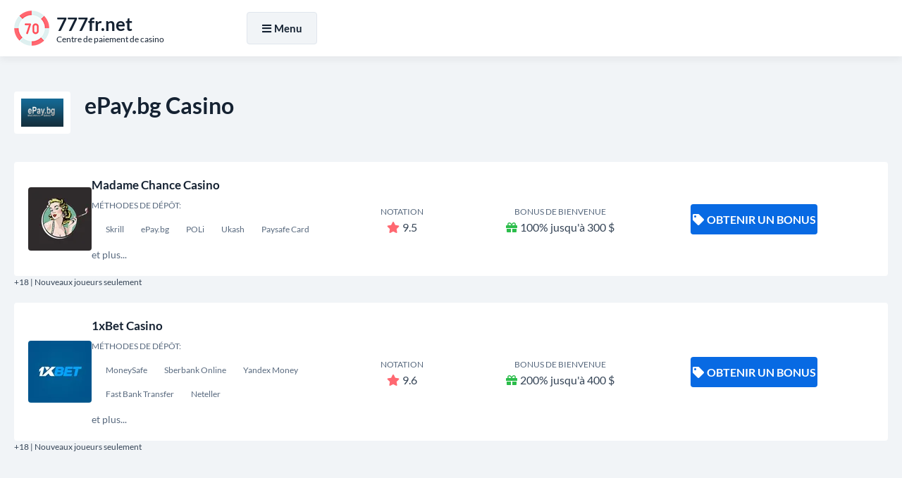

--- FILE ---
content_type: text/html; charset=UTF-8
request_url: https://777fr.net/epay.bg
body_size: 6347
content:
<!DOCTYPE html>
<html lang="en">
<head>
<meta charset="UTF-8">
<title>epay.bg comme un dépôt de casino fiable et une méthode de retrait</title>

<link href="https://777fr.net/style.css?ver=1.0" rel="preload" as="style" onload="this.rel='stylesheet'">
<noscript><link rel="stylesheet" href="https://777fr.net/style.css?ver=1.0"></noscript>

<link rel="stylesheet" href="https://777fr.net/css/all.min.css?ver=5.15.4" media="print" onload="this.media='all'">
<noscript><link rel="stylesheet" href="https://777fr.net/css/all.min.css?ver=5.15.4"></noscript>

<link rel="canonical" href="https://777fr.net/epay.bg">

<link rel="icon" href="https://777fr.net/favicon_32x32.webp" sizes="32x32">
<link rel="icon" href="https://777fr.net/favicon_192x192.webp" sizes="192x192">
<link rel="apple-touch-icon" href="https://777fr.net/favicon_180x180.webp">
<meta name="msapplication-TileImage" content="https://777fr.net/favicon_270x270.webp">

<meta name="viewport" content="width=device-width, initial-scale=1">

<meta name="robots" content="index, follow, max-image-preview:large, max-snippet:-1, max-video-preview:-1">
<meta name="description" content="epay.bg est un portefeuille électronique populaire qui offre aux joueurs de casino en ligne un moyen rapide et sécurisé de déposer et de retirer des fonds. Lisez la suite pour découvrir les avantages et les inconvénients de l'utilisation d'Epay.bg pour les transactions de casino en ligne.">

<meta property="og:site_name" content="777fr.net">
<meta property="og:type" content="website">
<meta property="og:title" content="epay.bg comme un dépôt de casino fiable et une méthode de retrait">
<meta property="og:description" content="epay.bg est un portefeuille électronique populaire qui offre aux joueurs de casino en ligne un moyen rapide et sécurisé de déposer et de retirer des fonds. Lisez la suite pour découvrir les avantages et les inconvénients de l'utilisation d'Epay.bg pour les transactions de casino en ligne.">
<meta property="og:url" content="https://777fr.net/epay.bg">

<meta name="twitter:card" content="summary">
<meta name="twitter:title" content="epay.bg comme un dépôt de casino fiable et une méthode de retrait">
<meta name="twitter:description" content="epay.bg est un portefeuille électronique populaire qui offre aux joueurs de casino en ligne un moyen rapide et sécurisé de déposer et de retirer des fonds. Lisez la suite pour découvrir les avantages et les inconvénients de l'utilisation d'Epay.bg pour les transactions de casino en ligne.">

<script src="https://777fr.net/js/jquery-3.6.4.min.js"></script>
</head>
<body>
  <div class="float gjBJPomHpp_header-part-backdrop"></div>
  <div class="float gjBJPomHpp_header-part">
    <div class="align">
      <div class="gjBJPomHpp_header-wrapper">

        <div class="gjBJPomHpp_header-logo">
          <a href="https://777fr.net">
            <img width="50" height="50" src="https://777fr.net/images/logo.webp" alt="777fr.net" loading="lazy">
            <div class="gjBJPomHpp_logo-meta">
              <div class="gjBJPomHpp_logo-title"><strong>777fr.net</strong></div>
              <div class="gjBJPomHpp_logo-desc">Centre de paiement de casino</div>
            </div>
          </a>
        </div>

        <div class="gjBJPomHpp_header-menu">
          <div class="gjBJPomHpp_header-menu-wrapper">
            <div id="NavigationOverlay" class="gjBJPomHpp_website-overlay"></div>
            <button id="NavigationToggle"><i class="fas fa-bars"></i><i class="fas fa-times"></i>Menu</button>

            <nav id="NavigationContent" class="gjBJPomHpp_main-menu">
              <ul>
                <li><a href="https://777fr.net/">Dépôt de casino</a></li>
                <li><a href="https://777fr.net/casino-withdrawal-method">Retrait du casino</a></li>
                <li><a href="https://777fr.net/best-payout-casino">Meilleur paiement</a></li>
                <li><a href="https://777fr.net/high-roller-bonuses">Bonus à rouleaux élevés</a></li>
                <li><a href="https://777fr.net/real-money-casino">Casino en argent réel</a></li>
              </ul>
            </nav>

<script>
jQuery('#NavigationToggle').on('click', function(){
  jQuery('#NavigationContent, #NavigationOverlay').fadeToggle(300);
  jQuery('#NavigationToggle').toggleClass('active');
});
jQuery('#NavigationOverlay').on('click', function(){
  jQuery('#NavigationContent, #NavigationOverlay').fadeToggle(300);
  jQuery('#NavigationToggle').toggleClass('active');
});
</script>

          </div>
        </div>

      </div>
    </div>
  </div>

<script>
jQuery(function(){
  var $backdrop = jQuery('.gjBJPomHpp_header-part-backdrop');
  var $header   = jQuery('.gjBJPomHpp_header-part');
  $backdrop.height($header.outerHeight());
  jQuery(window).on('scroll', function(){
    if (jQuery(this).scrollTop() > 300){
      $backdrop.add($header).addClass('fixed-enabled');
    } else {
      $backdrop.add($header).removeClass('fixed-enabled');
    }
  });
});
</script>

<main class="float">
		<div id="CasinosList" class="content-zone gjBJPomHpp_casinos-part gjBJPomHpp_deposit-page-part float">
			<div class="align">
				<section>
					<header>
						<img width="80" height="60" src="/images/payment-logo/epay.bg.webp" alt="ePay.bg Casino" loading="lazy">
						<h2>ePay.bg Casino</h2>
					</header>
										<ul class="gjBJPomHpp_casinos-list">
	<li>
	<div class="gjBJPomHpp_casinos-item">
		<div class="gjBJPomHpp_casino-logo"><a href="https://777fr.net/go/?go_to_id=97" title="Madame Chance Casino" rel="nofollow noopener noreferrer" target="_blank"><img width="90" height="90" src="/images/casino-logo/madame-chance-casino-logo1.webp" alt="Madame Chance Casino" loading="lazy"></a></div>
		<div class="gjBJPomHpp_casino-info">
			<a href="https://777fr.net/go/?go_to_id=97" rel="nofollow noopener noreferrer" target="_blank">Madame Chance Casino</a>
			<div class="gjBJPomHpp_casino-deposits">
				<small>Méthodes de dépôt:</small><br>
					<span><span>Skrill</span><span>ePay.bg</span><span>POLi</span><span>Ukash</span><span>Paysafe Card</span></span>
				<br>et plus...
			</div>
		</div>
		<div class="gjBJPomHpp_casino-rating"><small>Notation</small><br><i class="fas fa-star"></i>9.5</div>
		<div class="gjBJPomHpp_casino-bonus"><small>Bonus de bienvenue</small><br><i class="fas fa-gift"></i>100% jusqu'à 300 $</div>
		<div class="gjBJPomHpp_casino-cta">
			<a class="gjBJPomHpp_casino-cta-main-link" href="https://777fr.net/go/?go_to_id=97" rel="nofollow noopener noreferrer" target="_blank"><i class="fas fa-tag"></i>Obtenir un bonus</a>
		</div>
	</div>
	<div class="gjBJPomHpp_casino-item-age">+18 | Nouveaux joueurs seulement</div>
</li><li>
	<div class="gjBJPomHpp_casinos-item">
		<div class="gjBJPomHpp_casino-logo"><a href="https://777fr.net/go/?go_to_id=101" title="1xBet Casino" rel="nofollow noopener noreferrer" target="_blank"><img width="90" height="90" src="/images/casino-logo/1xbet-casino.webp" alt="1xBet Casino" loading="lazy"></a></div>
		<div class="gjBJPomHpp_casino-info">
			<a href="https://777fr.net/go/?go_to_id=101" rel="nofollow noopener noreferrer" target="_blank">1xBet Casino</a>
			<div class="gjBJPomHpp_casino-deposits">
				<small>Méthodes de dépôt:</small><br>
					<span><span>MoneySafe</span><span>Sberbank Online</span><span>Yandex Money</span><span>Fast Bank Transfer</span><span>Neteller</span></span>
				<br>et plus...
			</div>
		</div>
		<div class="gjBJPomHpp_casino-rating"><small>Notation</small><br><i class="fas fa-star"></i>9.6</div>
		<div class="gjBJPomHpp_casino-bonus"><small>Bonus de bienvenue</small><br><i class="fas fa-gift"></i>200% jusqu'à 400 $</div>
		<div class="gjBJPomHpp_casino-cta">
			<a class="gjBJPomHpp_casino-cta-main-link" href="https://777fr.net/go/?go_to_id=101" rel="nofollow noopener noreferrer" target="_blank"><i class="fas fa-tag"></i>Obtenir un bonus</a>
		</div>
	</div>
	<div class="gjBJPomHpp_casino-item-age">+18 | Nouveaux joueurs seulement</div>
</li></ul>
				</section>
			</div>
		</div>
		<div id="DepositsList" class="content-zone gjBJPomHpp_deposits-part gjBJPomHpp_deposits-part-alt-white float">
			<div class="align">
				<section>
					<header>
						<h3>Méthodes de paiement les plus populaires</h3>
					</header>
										<ul class="gjBJPomHpp_deposits-list">
	<li>
	<a href="https://777fr.net/paypal">
		<img width="300" height="200" src="/images/payment-logo/paypal.webp" alt="PayPal" loading="lazy">
		PayPal
	</a>
</li><li>
	<a href="https://777fr.net/western-union">
		<img width="300" height="200" src="/images/payment-logo/western union.webp" alt="Western Union" loading="lazy">
		Western Union
	</a>
</li><li>
	<a href="https://777fr.net/bitcoin-cash">
		<img width="300" height="200" src="/images/payment-logo/bitcoin cash.webp" alt="Bitcoin Cash" loading="lazy">
		Bitcoin Cash
	</a>
</li><li>
	<a href="https://777fr.net/moneygram">
		<img width="300" height="200" src="/images/payment-logo/moneygram.webp" alt="MoneyGram" loading="lazy">
		MoneyGram
	</a>
</li><li>
	<a href="https://777fr.net/hsbc">
		<img width="300" height="200" src="/images/payment-logo/hsbc.webp" alt="HSBC" loading="lazy">
		HSBC
	</a>
</li><li>
	<a href="https://777fr.net/binance">
		<img width="300" height="200" src="/images/payment-logo/binance.webp" alt="Binance" loading="lazy">
		Binance
	</a>
</li><li>
	<a href="https://777fr.net/switch">
		<img width="300" height="200" src="/images/payment-logo/switch.webp" alt="Switch" loading="lazy">
		Switch
	</a>
</li><li>
	<a href="https://777fr.net/aave">
		<img width="300" height="200" src="/images/payment-logo/aave.webp" alt="Aave" loading="lazy">
		Aave
	</a>
</li><li>
	<a href="https://777fr.net/natixis">
		<img width="300" height="200" src="/images/payment-logo/natixis.webp" alt="Natixis" loading="lazy">
		Natixis
	</a>
</li><li>
	<a href="https://777fr.net/rsa">
		<img width="300" height="200" src="/images/payment-logo/rsa.webp" alt="RSA" loading="lazy">
		RSA
	</a>
</li><li>
	<a href="https://777fr.net/shiba-inu">
		<img width="300" height="200" src="/images/payment-logo/shiba inu.webp" alt="Shiba Inu" loading="lazy">
		Shiba Inu
	</a>
</li><li>
	<a href="https://777fr.net/revolut">
		<img width="300" height="200" src="/images/payment-logo/revolut.webp" alt="Revolut" loading="lazy">
		Revolut
	</a>
</li><li>
	<a href="https://777fr.net/paddle">
		<img width="300" height="200" src="/images/payment-logo/paddle.webp" alt="Paddle" loading="lazy">
		Paddle
	</a>
</li><li>
	<a href="https://777fr.net/shazam">
		<img width="300" height="200" src="/images/payment-logo/shazam.webp" alt="Shazam" loading="lazy">
		Shazam
	</a>
</li><li>
	<a href="https://777fr.net/coinbase">
		<img width="300" height="200" src="/images/payment-logo/coinbase.webp" alt="Coinbase" loading="lazy">
		Coinbase
	</a>
</li><li>
	<a href="https://777fr.net/american-express">
		<img width="300" height="200" src="/images/payment-logo/american express.webp" alt="American Express" loading="lazy">
		American Express
	</a>
</li><li>
	<a href="https://777fr.net/paysafecard">
		<img width="300" height="200" src="/images/payment-logo/paysafecard.webp" alt="Paysafecard" loading="lazy">
		Paysafecard
	</a>
</li><li>
	<a href="https://777fr.net/n26">
		<img width="300" height="200" src="/images/payment-logo/n26.webp" alt="N26" loading="lazy">
		N26
	</a>
</li><li>
	<a href="https://777fr.net/momo">
		<img width="300" height="200" src="/images/payment-logo/momo.webp" alt="MoMo" loading="lazy">
		MoMo
	</a>
</li></ul>
				</section>
			</div>
		</div>
		<div id="DepositsList" class="content-zone gjBJPomHpp_deposits-part gjBJPomHpp_deposits-part-alt float">
			<div class="align">
				<section>
					<header>
						<h3>Autres modes de paiement</h3>
					</header>
										<ul class="gjBJPomHpp_deposits-list">
	<li>
	<a href="https://777fr.net/purplepay">
		<img width="300" height="200" src="/images/payment-logo/purplepay.webp" alt="PurplePay" loading="lazy">
		PurplePay
	</a>
</li><li>
	<a href="https://777fr.net/pagoefectivo">
		<img width="300" height="200" src="/images/payment-logo/pagoefectivo.webp" alt="PagoEfectivo" loading="lazy">
		PagoEfectivo
	</a>
</li><li>
	<a href="https://777fr.net/ezipay">
		<img width="300" height="200" src="/images/payment-logo/ezipay.webp" alt="Ezipay" loading="lazy">
		Ezipay
	</a>
</li><li>
	<a href="https://777fr.net/tele2">
		<img width="300" height="200" src="/images/payment-logo/tele2.webp" alt="Tele2" loading="lazy">
		Tele2
	</a>
</li><li>
	<a href="https://777fr.net/sam's-club">
		<img width="300" height="200" src="/images/payment-logo/sams club.webp" alt="Sam's club" loading="lazy">
		Sam's club
	</a>
</li><li>
	<a href="https://777fr.net/paylevo">
		<img width="300" height="200" src="/images/payment-logo/paylevo.webp" alt="PayLevo" loading="lazy">
		PayLevo
	</a>
</li><li>
	<a href="https://777fr.net/okb">
		<img width="300" height="200" src="/images/payment-logo/okb.webp" alt="OKB" loading="lazy">
		OKB
	</a>
</li><li>
	<a href="https://777fr.net/hipay">
		<img width="300" height="200" src="/images/payment-logo/hipay.webp" alt="HiPay" loading="lazy">
		HiPay
	</a>
</li></ul>
				</section>
			</div>
		</div>

		<div class="content-zone basic-content float">
			<div class="align">
				<section>
<header>
						<h1>epay.bg comme un dépôt de casino fiable et une méthode de retrait</h1>
					</header>
<!--TABLE OF CONTENTS INCLUDE ONCE BEFORE USE-->
<script src="https://777fr.net/js/jquery-stickyNavigator.js"></script>
<!--TABLE OF CONTENTS INCLUDE ONCE BEFORE USE-->
					<div class="gjBJPomHpp_table-of-content">
						<div class="gjBJPomHpp_table-of-content-nav">
							<p><strong>Table des matières</strong></p>
							<nav id="TOC-Nav"></nav>
						</div>
						<div class="gjBJPomHpp_table-of-content-output">
							<div id="TOC-Container">
								<p>Les portefeuilles électroniques, ou portefeuille électronique, sont devenus une méthode populaire pour les joueurs de casino en ligne pour déposer et retirer des fonds. Parmi les nombreuses options disponibles, epay.bg se distingue comme un choix fiable et sécurisé pour les joueurs dans de nombreux pays.</p><h2>Les avantages de l'utilisation d'Epay.bg pour les transactions de casino en ligne</h2><p>L'un des principaux avantages de l'utilisation d'Epay.bg est qu'il offre des paiements rapides et pratiques. Les dépôts sont généralement traités presque instantanément, ce qui signifie que les joueurs peuvent commencer à jouer à leurs jeux de casino préférés tout de suite. Le service est également disponible 24/7, afin que les utilisateurs puissent effectuer des transactions à tout moment du jour ou de la nuit.</p><p>epay.bg offre également un niveau élevé de sécurité, avec plusieurs couches de protection en place. Par exemple, toutes les transactions sont chiffrées à l'aide de la technologie SSL, qui garantit que les données personnelles et financières sont maintenues en sécurité. De plus, epay.bg a mis en place des processus de vérification stricts, de sorte que les utilisateurs sont tenus de fournir une preuve d'identité et d'adresse avant de pouvoir commencer les transactions.</p><p>Un autre avantage de l'utilisation d'Epay.bg pour les transactions de casino en ligne est qu'elle est largement acceptée, à la fois par les casinos en ligne et par les marchands d'autres industries. Cela signifie que les utilisateurs peuvent utiliser le même portefeuille électronique pour une gamme de transactions et d'achats différentes, ce qui en fait un choix polyvalent et pratique pour ceux qui l'utilisent régulièrement.</p><ul>    <li>Paiements rapides et pratiques</li>    <li>Haut niveau de sécurité</li>    <li>Largement accepté par les casinos et marchands en ligne</li></ul><h2>Les inconvénients de l'utilisation d'Epay.bg pour les transactions de casino en ligne</h2><p>Bien qu'Epay.bg présente de nombreux avantages, il existe également des inconvénients potentiels que les joueurs devraient être conscients. L'un des principaux problèmes est que tous les casinos en ligne n'acceptent pas epay.bg comme méthode de dépôt ou de retrait. Les joueurs qui souhaitent utiliser ce service devront trouver un casino qui l'offre spécifiquement en option.</p><p>Un autre inconvénient potentiel de l'utilisation d'Epay.bg est qu'il peut y avoir des frais impliqués. Bien que le service lui-même soit gratuit, il peut y avoir des frais pour certains types de transactions ou pour les conversions de devises. Les joueurs doivent lire attentivement les termes et conditions d'Epay.bg et de tout casino en ligne avec lequel ils souhaitent l'utiliser, afin de comprendre tout frais potentiel.</p><p>Enfin, epay.bg peut ne pas être disponible dans tous les pays. Les résidents de certains pays peuvent ne pas être en mesure d'utiliser le service ou peuvent avoir des restrictions sur leurs comptes. Les joueurs doivent vérifier si epay.bg est disponible dans leur pays et s'il existe des limitations spécifiques qui peuvent affecter leur capacité à l'utiliser pour les transactions de casino en ligne.</p><ul>    <li>Tous les casinos en ligne n'acceptent pas epay.bg</li>    <li>Frais potentiels pour certaines transactions ou conversions de devises</li>    <li>Peut ne pas être disponible dans tous les pays</li></ul><h2>Comment utiliser epay.bg pour les transactions de casino en ligne</h2><p>Si vous souhaitez utiliser epay.bg pour déposer ou retirer des fonds dans un casino en ligne, le processus est simple.</p><p>Tout d'abord, vous devrez créer un compte avec epay.bg. Cela peut être fait facilement en ligne, en remplissant un formulaire d'inscription et en fournissant les documents d'identification requis. Une fois votre compte approuvé, vous pouvez ajouter des fonds à votre portefeuille électronique à l'aide d'une gamme de méthodes de paiement différentes.</p><p>Ensuite, vous pouvez visiter la page de caissier de votre casino en ligne. Recherchez l'option epay.bg et sélectionnez-la comme méthode de dépôt ou de retrait. Vous serez redirigé vers le site d'Epay.bg, où vous pouvez vous connecter à votre compte et confirmer le paiement. Vos fonds doivent être disponibles sur votre compte de casino presque immédiatement.</p><h2>Conclusion</h2><p>Dans l'ensemble, epay.bg est une option de portefeuille électronique fiable et sécurisée pour les joueurs de casino en ligne dans de nombreux pays. Bien qu'il existe des inconvénients potentiels, tels que les frais et la disponibilité limitée, ceux-ci sont compensés par la vitesse, la commodité et la sécurité du service. Si vous recherchez un moyen simple et polyvalent de déposer et de retirer des fonds dans les casinos en ligne, epay.bg mérite certainement d'être considéré.</p>
							</div>
						</div>
					</div>
<!--TABLE OF CONTENTS SETTINGS-->
<script>jQuery('#TOC-Nav').stickyNavigator({wrapselector:'#TOC-Container', targetselector:'h1,h3,h2,h4'});</script>
<!--TABLE OF CONTENTS SETTINGS-->
				</section>
			</div>
		</div>
		<div class="content-zone gjBJPomHpp_faq-part float">
			<div class="align">
				<section>
					<header>
						<h3>ePay.bg Casinos: Questions fréquemment posées </h3>
					</header>
					<div class="gjBJPomHpp_faq-wrapper">
<div itemscope="" itemprop="mainEntity" itemtype="https://schema.org/Question"><h4 class="accordion"><i class="fas fa-angle-down"></i><span itemprop="name">Qu'est-ce que epay.bg?</span></h4><div class="panel" itemscope="" itemprop="acceptedAnswer" itemtype="https://schema.org/Answer"><div itemprop="text"><p>epay.bg est un système de paiement électronique, qui permet aux utilisateurs de effectuer des transactions et des paiements en ligne.</p></div></div></div>
<div itemscope="" itemprop="mainEntity" itemtype="https://schema.org/Question"><h4 class="accordion"><i class="fas fa-angle-down"></i><span itemprop="name">Puis-je utiliser epay.bg comme méthode de dépôt dans les casinos en ligne?</span></h4><div class="panel" itemscope="" itemprop="acceptedAnswer" itemtype="https://schema.org/Answer"><div itemprop="text"><p>Oui, epay.bg est accepté comme mode de paiement dans de nombreux casinos en ligne.</p></div></div></div>
<div itemscope="" itemprop="mainEntity" itemtype="https://schema.org/Question"><h4 class="accordion"><i class="fas fa-angle-down"></i><span itemprop="name">Est-il sûr d'utiliser epay.bg pour les dépôts de casino en ligne?</span></h4><div class="panel" itemscope="" itemprop="acceptedAnswer" itemtype="https://schema.org/Answer"><div itemprop="text"><p>Oui, epay.bg est un système de paiement sécurisé qui utilise des méthodes de cryptage avancées pour protéger les informations personnelles et financières des utilisateurs.</p></div></div></div>
<div itemscope="" itemprop="mainEntity" itemtype="https://schema.org/Question"><h4 class="accordion"><i class="fas fa-angle-down"></i><span itemprop="name">Les casinos en ligne facturent-ils des frais pour utiliser epay.bg?</span></h4><div class="panel" itemscope="" itemprop="acceptedAnswer" itemtype="https://schema.org/Answer"><div itemprop="text"><p>La plupart des casinos en ligne ne facturent aucun frais pour utiliser epay.bg, mais il est toujours préférable de vérifier les termes et conditions du casino pour être sûr.</p></div></div></div>
<div itemscope="" itemprop="mainEntity" itemtype="https://schema.org/Question"><h4 class="accordion"><i class="fas fa-angle-down"></i><span itemprop="name">Combien de temps faut-il pour qu'un dépôt soit crédité sur mon compte de casino en ligne?</span></h4><div class="panel" itemscope="" itemprop="acceptedAnswer" itemtype="https://schema.org/Answer"><div itemprop="text"><p>Les dépôts effectués avec epay.bg sont généralement crédités sur votre compte de casino en ligne instantanément.</p></div></div></div>
<div itemscope="" itemprop="mainEntity" itemtype="https://schema.org/Question"><h4 class="accordion"><i class="fas fa-angle-down"></i><span itemprop="name">Quel est le montant de dépôt minimum et maximum lorsque vous utilisez epay.bg dans les casinos en ligne?</span></h4><div class="panel" itemscope="" itemprop="acceptedAnswer" itemtype="https://schema.org/Answer"><div itemprop="text"><p>Les montants de dépôt minimum et maximum peuvent varier en fonction du casino en ligne. Vous devez toujours vérifier les termes et conditions du casino pour ces informations.</p></div></div></div>
<div itemscope="" itemprop="mainEntity" itemtype="https://schema.org/Question"><h4 class="accordion"><i class="fas fa-angle-down"></i><span itemprop="name">Puis-je retirer mes gains de casino en utilisant epay.bg?</span></h4><div class="panel" itemscope="" itemprop="acceptedAnswer" itemtype="https://schema.org/Answer"><div itemprop="text"><p>Il est possible de retirer vos gains de casino en utilisant epay.bg, mais encore une fois, c'est quelque chose qui peut varier en fonction des termes et conditions du casino en ligne.</p></div></div></div>
<div itemscope="" itemprop="mainEntity" itemtype="https://schema.org/Question"><h4 class="accordion"><i class="fas fa-angle-down"></i><span itemprop="name">Y a-t-il des limites sur la quantité que je peux déposer ou retirer en utilisant epay.bg dans les casinos en ligne?</span></h4><div class="panel" itemscope="" itemprop="acceptedAnswer" itemtype="https://schema.org/Answer"><div itemprop="text"><p>Les limites des dépôts et des retraits peuvent varier en fonction du casino en ligne. C'est toujours une bonne idée de vérifier les termes et conditions du casino pour ces informations avant d'effectuer des transactions.</p></div></div></div>
					</div>
<!--ACCORDION INCLUDE ONCE WHERE USED-->
<script>var acc = document.getElementsByClassName("accordion"); var i; for(i = 0; i < acc.length; i++){acc[i].onclick = function(){this.classList.toggle("active"); var panel = this.nextElementSibling; if(panel.style.display === "block"){panel.style.display = "none";}else{panel.style.display = "block";}}}</script>
<!--ACCORDION INCLUDE ONCE WHERE USED-->
				</section>
			</div>
		</div>
		<nav class="content-zone gjBJPomHpp_breadcrumbs-part float">
			<div class="align">
				<ol itemscope itemtype="https://schema.org/BreadcrumbList">
					<li itemprop="itemListElement" itemscope itemtype="https://schema.org/ListItem">
						<a itemscope itemtype="https://schema.org/WebPage" itemprop="item" itemid="https://777fr.net" href="https://777fr.net"><span itemprop="name">Maison</span></a>
						<meta itemprop="position" content="1">
					</li>
					<li>»</li>
					<li itemprop="itemListElement" itemscope itemtype="https://schema.org/ListItem"><span itemprop="name">ePay.bg</span>
						<meta itemprop="position" content="2">
					</li>
				</ol>
			</div>
		</nav>
	</main>
	<footer class="float gjBJPomHpp_footer-part">
		<div class="align">
            <nav class="gjBJPomHpp_footer-menu">
                <ul>
                    <li><a href="/">777fr.net</a></li>
                    <li><a href="/blog">Blog</a></li>
                </ul>
            </nav>
            <nav class="gjBJPomHpp_footer-menu gjBJPomHpp_second-footer-menu">
				<ul>
					<li><a href="https://777fr.net/cookie-policy">Politique de cookie</a></li>
					<li><a href="https://777fr.net/privacy-policy">politique de confidentialité</a></li>
					<li><a href="https://777fr.net/terms-of-use">Conditions d'utilisation</a></li>
	
				</ul>
			</nav>
			<nav class="gjBJPomHpp_footer-links">
				<ul>
					<li><a href="https://ecogra.org" rel="nofollow noopener noreferrer" target="_blank" title="eCogra"><img width="73" height="22" src="https://777fr.net/images/footer-ecogra-icon.webp" alt="eCogra" loading="lazy"></a></li>
					<li><a href="https://www.gamcare.org.uk" rel="nofollow noopener noreferrer" target="_blank" title="GamCare"><img width="76" height="22" src="https://777fr.net/images/footer-gamcare-icon.webp" alt="GamCare" loading="lazy"></a></li>
					<li><a href="https://www.begambleaware.org" rel="nofollow noopener noreferrer" target="_blank" title="BeGambleAware"><img width="230" height="22" src="https://777fr.net/images/footer-begambleaware-icon.webp" alt="BeGambleAware" loading="lazy"></a></li>
				</ul>
			</nav>
			<p class="gjBJPomHpp_copyrights">2026 © Tous les droits sont réservés | <a href="https://777fr.net">777fr.net</a></p>
		</div>
	</footer>
<button class="gjBJPomHpp_GoTop" aria-label="Haut de défilement"><i class="fas fa-angle-up"></i></button>
<script>
jQuery(document).ready(function(){
	jQuery(window).scroll(function(){
		if(jQuery(this).scrollTop() > 500){
			jQuery('button.gjBJPomHpp_GoTop').addClass("gjBJPomHpp_GoTopDisplay");
		}else{
			jQuery('button.gjBJPomHpp_GoTop').removeClass("gjBJPomHpp_GoTopDisplay");
		}
	});
	jQuery('button.gjBJPomHpp_GoTop').click(function(){
		jQuery('body,html').animate({scrollTop:0}, 400);
		return false;
	});
});
</script>
<script defer src="https://static.cloudflareinsights.com/beacon.min.js/vcd15cbe7772f49c399c6a5babf22c1241717689176015" integrity="sha512-ZpsOmlRQV6y907TI0dKBHq9Md29nnaEIPlkf84rnaERnq6zvWvPUqr2ft8M1aS28oN72PdrCzSjY4U6VaAw1EQ==" data-cf-beacon='{"version":"2024.11.0","token":"f19114b33f7e468ab2a7bf6cf1d73d71","r":1,"server_timing":{"name":{"cfCacheStatus":true,"cfEdge":true,"cfExtPri":true,"cfL4":true,"cfOrigin":true,"cfSpeedBrain":true},"location_startswith":null}}' crossorigin="anonymous"></script>
</body>
</html>

--- FILE ---
content_type: text/css
request_url: https://777fr.net/style.css?ver=1.0
body_size: 4555
content:
/*
* UNIQUE PREFIX: gjBJPomHpp_
*/
/* lato-regular - latin_latin-ext */
@font-face{
	font-display:swap;
	font-family:'Lato';
	font-style:normal;
	font-weight:400;
	src: url('fonts/lato-v23-latin_latin-ext-regular.eot'); /* IE9 Compat Modes */
	src: url('fonts/lato-v23-latin_latin-ext-regular.eot?#iefix') format('embedded-opentype'), /* IE6-IE8 */
	url('fonts/lato-v23-latin_latin-ext-regular.woff2') format('woff2'), /* Super Modern Browsers */
	url('fonts/lato-v23-latin_latin-ext-regular.woff') format('woff'), /* Modern Browsers */
	url('fonts/lato-v23-latin_latin-ext-regular.ttf') format('truetype'), /* Safari, Android, iOS */
	url('fonts/lato-v23-latin_latin-ext-regular.svg#Lato') format('svg'); /* Legacy iOS */
}
/* lato-italic - latin_latin-ext */
@font-face{
	font-display:swap;
	font-family:'Lato';
	font-style:italic;
	font-weight:400;
	src: url('fonts/lato-v23-latin_latin-ext-italic.eot'); /* IE9 Compat Modes */
	src: url('fonts/lato-v23-latin_latin-ext-italic.eot?#iefix') format('embedded-opentype'), /* IE6-IE8 */
	url('fonts/lato-v23-latin_latin-ext-italic.woff2') format('woff2'), /* Super Modern Browsers */
	url('fonts/lato-v23-latin_latin-ext-italic.woff') format('woff'), /* Modern Browsers */
	url('fonts/lato-v23-latin_latin-ext-italic.ttf') format('truetype'), /* Safari, Android, iOS */
	url('fonts/lato-v23-latin_latin-ext-italic.svg#Lato') format('svg'); /* Legacy iOS */
}
/* lato-700 - latin_latin-ext */
@font-face{
	font-display:swap;
	font-family:'Lato';
	font-style:normal;
	font-weight:700;
	src: url('fonts/lato-v23-latin_latin-ext-700.eot'); /* IE9 Compat Modes */
	src: url('fonts/lato-v23-latin_latin-ext-700.eot?#iefix') format('embedded-opentype'), /* IE6-IE8 */
	url('fonts/lato-v23-latin_latin-ext-700.woff2') format('woff2'), /* Super Modern Browsers */
	url('fonts/lato-v23-latin_latin-ext-700.woff') format('woff'), /* Modern Browsers */
	url('fonts/lato-v23-latin_latin-ext-700.ttf') format('truetype'), /* Safari, Android, iOS */
	url('fonts/lato-v23-latin_latin-ext-700.svg#Lato') format('svg'); /* Legacy iOS */
}
/* lato-700italic - latin_latin-ext */
@font-face{
	font-display:swap;
	font-family:'Lato';
	font-style:italic;
	font-weight:700;
	src: url('fonts/lato-v23-latin_latin-ext-700italic.eot'); /* IE9 Compat Modes */
	src: url('fonts/lato-v23-latin_latin-ext-700italic.eot?#iefix') format('embedded-opentype'), /* IE6-IE8 */
	url('fonts/lato-v23-latin_latin-ext-700italic.woff2') format('woff2'), /* Super Modern Browsers */
	url('fonts/lato-v23-latin_latin-ext-700italic.woff') format('woff'), /* Modern Browsers */
	url('fonts/lato-v23-latin_latin-ext-700italic.ttf') format('truetype'), /* Safari, Android, iOS */
	url('fonts/lato-v23-latin_latin-ext-700italic.svg#Lato') format('svg'); /* Legacy iOS */
}
*{margin:0;padding:0;line-height:1.5;box-sizing:border-box;outline-color:#086ae3;outline-width:1px;font-family:'Lato', sans-serif;}
img{border:none;max-width:100%;height:auto;}
.align{max-width:1480px;margin:0 auto;}
.float{float:left;width:100%;}
.gjBJPomHpp_website-overlay{position:fixed;top:0;bottom:0;left:0;right:0;background:#152232;opacity:0.8;z-index:9999;display:none;}
/*HEADER*/
.gjBJPomHpp_header-part-backdrop{display:none;}
.gjBJPomHpp_header-part-backdrop.fixed-enabled{display:block;}
.gjBJPomHpp_header-part{padding:15px 20px;background:#fff;box-shadow:0px 5px 10px rgba(0,0,0,0.05);position:relative;z-index:9;}
.gjBJPomHpp_header-part.fixed-enabled{position:fixed;top:0;left:0;right:0;z-index:9999;}
.gjBJPomHpp_header-wrapper{display:flex;flex-wrap:wrap;align-items:center;position:relative;}
.gjBJPomHpp_header-wrapper .gjBJPomHpp_header-logo{width:300px;margin-right:30px;}
.gjBJPomHpp_header-wrapper .gjBJPomHpp_header-logo a{color:#152232;font-size:26px;text-decoration:none;display:flex;flex-wrap:wrap;align-items:center;}
.gjBJPomHpp_header-wrapper .gjBJPomHpp_header-logo a img{display:block;width:50px;margin-right:10px;}
.gjBJPomHpp_header-wrapper .gjBJPomHpp_header-logo a .gjBJPomHpp_logo-meta{width:calc(100% - 60px);}
.gjBJPomHpp_header-wrapper .gjBJPomHpp_header-logo a .gjBJPomHpp_logo-meta .gjBJPomHpp_logo-title{line-height:1.2;}
.gjBJPomHpp_header-wrapper .gjBJPomHpp_header-logo a .gjBJPomHpp_logo-meta .gjBJPomHpp_logo-title strong{line-height:1.2;}
.gjBJPomHpp_header-wrapper .gjBJPomHpp_header-logo a .gjBJPomHpp_logo-meta .gjBJPomHpp_logo-desc{font-size:12px;line-height:12px;}
.gjBJPomHpp_header-wrapper .gjBJPomHpp_header-menu{width:calc(100% - 330px);}
.gjBJPomHpp_header-wrapper .gjBJPomHpp_header-menu #NavigationToggle{display:none;position:relative;z-index:99999;background:#f1f4f7;border-radius:4px;border:1px solid #e0e6ed;font-size:15px;font-weight:bold;line-height:28px;padding:8px 0;width:100px;color:#152232;transition:color 0.5s;cursor:pointer;outline:none;}
.gjBJPomHpp_header-wrapper .gjBJPomHpp_header-menu #NavigationToggle:hover, .gjBJPomHpp_header-wrapper .gjBJPomHpp_header-menu #NavigationToggle:focus{color:#086ae3;}
.gjBJPomHpp_header-wrapper .gjBJPomHpp_header-menu #NavigationToggle i{width:14px;text-align:center;margin-right:4px;}
.gjBJPomHpp_header-wrapper .gjBJPomHpp_header-menu #NavigationToggle .fa-times{display:none;}
.gjBJPomHpp_header-wrapper .gjBJPomHpp_header-menu #NavigationToggle.active .fa-bars{display:none;}
.gjBJPomHpp_header-wrapper .gjBJPomHpp_header-menu #NavigationToggle.active .fa-times{display:inline-block;}
.gjBJPomHpp_header-wrapper .gjBJPomHpp_header-menu-wrapper{display:flex;flex-wrap:wrap;background:#f1f4f7;border-radius:4px;border:1px solid #e0e6ed;}
.gjBJPomHpp_header-wrapper .gjBJPomHpp_main-menu{width:calc(100% - 90px);}
.gjBJPomHpp_header-wrapper .gjBJPomHpp_main-menu ul{list-style:none;}
.gjBJPomHpp_header-wrapper .gjBJPomHpp_main-menu > ul{display:flex;flex-wrap:wrap;}
.gjBJPomHpp_header-wrapper .gjBJPomHpp_main-menu > ul > li{flex:1;}
.gjBJPomHpp_header-wrapper .gjBJPomHpp_main-menu > ul > li > a{display:block;text-align:center;text-decoration:none;font-size:15px;font-weight:bold;line-height:28px;padding:8px 0;border-right:1px solid #e0e6ed;color:#152232;transition:color 0.5s;}
.gjBJPomHpp_header-wrapper .gjBJPomHpp_main-menu > ul > li:last-child > a{border-right:none;}
.gjBJPomHpp_header-wrapper .gjBJPomHpp_main-menu > ul > li:hover > a{color:#086ae3;}
.gjBJPomHpp_header-wrapper .gjBJPomHpp_main-menu > ul > li.sub-menu > a:after{content:"\f0d7";display:inline-block;vertical-align:middle;line-height:16px;margin-left:4px;transition:transform 0.5s;font-family:"Font Awesome 5 Free";font-weight:900;font-style:normal;font-variant:normal;text-rendering:auto;-moz-osx-font-smoothing:grayscale;-webkit-font-smoothing:antialiased;}
.gjBJPomHpp_header-wrapper .gjBJPomHpp_main-menu > ul > li.sub-menu:hover > a:after{transform:rotate(180deg);}
.gjBJPomHpp_header-wrapper .gjBJPomHpp_main-menu > ul > li > ul{display:none;position:absolute;z-index:9999;background:#f1f4f7;border-radius:4px;border:1px solid #e0e6ed;border-bottom:none;box-shadow:0px 7px 15px rgba(0,0,0,0.15);}
.gjBJPomHpp_header-wrapper .gjBJPomHpp_main-menu > ul > li:hover > ul{display:block;}
.gjBJPomHpp_header-wrapper .gjBJPomHpp_main-menu > ul > li > ul > li > a{display:block;border-bottom:1px solid #e0e6ed;color:#152232;font-size:14px;line-height:1.2;padding:10px 15px;text-decoration:none;min-width:200px;transition:color 0.5s;}
.gjBJPomHpp_header-wrapper .gjBJPomHpp_main-menu > ul > li > ul > li > a:hover{text-decoration:underline;color:#086ae3;}
.gjBJPomHpp_header-wrapper .gjBJPomHpp_langs{width:90px;position:relative;}
.gjBJPomHpp_header-wrapper .gjBJPomHpp_langs button{display:flex;flex-wrap:wrap;align-items:center;justify-content:center;width:100%;border:none;border-left:1px solid #e0e6ed;background:transparent;color:#152232;font-weight:bold;font-size:15px;text-align:center;line-height:28px;padding:8px 0;cursor:pointer;outline:none;transition:0.5s;}
.gjBJPomHpp_header-wrapper .gjBJPomHpp_langs button:focus, .gjBJPomHpp_header-wrapper .gjBJPomHpp_langs button:hover, .gjBJPomHpp_header-wrapper .gjBJPomHpp_langs button.active{color:#086ae3;}
.gjBJPomHpp_header-wrapper .gjBJPomHpp_langs button img{width:20px;height:auto;margin-right:4px;border-radius:2px;}
.gjBJPomHpp_header-wrapper .gjBJPomHpp_langs button i{margin-left:4px;transition:0.5s;color:#152232;}
.gjBJPomHpp_header-wrapper .gjBJPomHpp_langs button.active i{transform:rotate(180deg);color:#086ae3;}
.gjBJPomHpp_header-wrapper .gjBJPomHpp_langs button:focus i, .gjBJPomHpp_header-wrapper .gjBJPomHpp_langs button:hover i{color:#086ae3;}
.gjBJPomHpp_header-wrapper .gjBJPomHpp_langs ul{list-style:none;display:none;position:absolute;right:0;z-index:9998;background:#f1f4f7;border-radius:4px;border:1px solid #e0e6ed;border-bottom:none;box-shadow:0px 7px 15px rgba(0,0,0,0.15);}
.gjBJPomHpp_header-wrapper .gjBJPomHpp_langs ul.active{display:block;}
.gjBJPomHpp_header-wrapper .gjBJPomHpp_langs ul li a{display:block;border-bottom:1px solid #e0e6ed;color:#152232;font-size:14px;line-height:1.2;padding:10px 15px;text-decoration:none;min-width:200px;transition:color 0.5s;}
.gjBJPomHpp_header-wrapper .gjBJPomHpp_langs ul li a img{width:20px;height:auto;margin-right:4px;border-radius:2px;vertical-align:middle;}
.gjBJPomHpp_header-wrapper .gjBJPomHpp_langs ul li a:hover{text-decoration:underline;color:#086ae3;}
@media screen and (min-width:1301px){
	.gjBJPomHpp_header-wrapper .gjBJPomHpp_main-menu{display:block!important;}
}
@media screen and (max-width:1300px){
	.gjBJPomHpp_header-wrapper .gjBJPomHpp_header-menu-wrapper{background:transparent;border:none;justify-content:space-between;}
	.gjBJPomHpp_header-wrapper .gjBJPomHpp_header-menu #NavigationToggle{display:block;}
	.gjBJPomHpp_header-wrapper .gjBJPomHpp_main-menu{display:none;position:absolute;z-index:9999;background:#fff;left:0;right:0;width:auto;top:56px;overflow:hidden;border-radius:4px;max-height:400px;overflow:auto;scrollbar-width:thin;scrollbar-color:rgba(0,0,0,0.3) rgba(0,0,0,0.1);}
	.gjBJPomHpp_header-wrapper .gjBJPomHpp_main-menu::-webkit-scrollbar{width:6px;}
	.gjBJPomHpp_header-wrapper .gjBJPomHpp_main-menu::-webkit-scrollbar-track{background:rgba(0,0,0,0.1);}
	.gjBJPomHpp_header-wrapper .gjBJPomHpp_main-menu::-webkit-scrollbar-thumb{background:rgba(0,0,0,0.3);}
	.gjBJPomHpp_header-wrapper .gjBJPomHpp_main-menu > ul{display:block;}
	.gjBJPomHpp_header-wrapper .gjBJPomHpp_main-menu > ul > li > a{text-align:left;padding:8px 20px;border-right:none;border-bottom:1px solid #e0e6ed;}
	.gjBJPomHpp_header-wrapper .gjBJPomHpp_main-menu > ul > li > ul{display:block;position:static;box-shadow:none;border:none;border-radius:0px;}
	.gjBJPomHpp_header-wrapper .gjBJPomHpp_main-menu > ul > li > ul > li > a{border-bottom:1px solid #e0e6ed;}
	.gjBJPomHpp_header-wrapper .gjBJPomHpp_langs button{border:1px solid #e0e6ed;border-radius:4px;background:#f1f4f7;}
	.gjBJPomHpp_header-wrapper .gjBJPomHpp_langs ul{margin-top:8px;}
}
@media screen and (max-width:660px){
	.gjBJPomHpp_header-wrapper .gjBJPomHpp_header-logo{width:240px;margin-right:10px;}
	.gjBJPomHpp_header-wrapper .gjBJPomHpp_header-logo a{font-size:20px;}
	.gjBJPomHpp_header-wrapper .gjBJPomHpp_header-menu{width:calc(100% - 250px);}
}
@media screen and (max-width:540px){
	.gjBJPomHpp_header-wrapper .gjBJPomHpp_header-logo{width:50px;}
	.gjBJPomHpp_header-wrapper .gjBJPomHpp_header-logo a .gjBJPomHpp_logo-meta{display:none;}
	.gjBJPomHpp_header-wrapper .gjBJPomHpp_header-menu{width:calc(100% - 60px);}
}
@media screen and (max-width:360px){
	.gjBJPomHpp_header-wrapper .gjBJPomHpp_header-logo{width:40px;margin-right:10px;}
	.gjBJPomHpp_header-wrapper .gjBJPomHpp_header-menu{width:calc(100% - 50px);}
}
/*HEADER*/
/*FORMATTING*/
.content-zone{padding:50px 20px 30px;background:#fff;}
.basic-content{padding:70px 20px 20px;}
.basic-content section{padding:80px 80px 60px;background:#f1f4f7;border-radius:4px;}
@media screen and (max-width:1200px){
	.basic-content section{padding:20px 20px 1px;}
}
main h1, main h2, main h3, main h4, main h5, main h6{font-size:36px;margin-bottom:20px;line-height:1.2;color:#152232;}
main h1 > *, main h2 > *, main h3 > *, main h4 > *, main h5 > *, main h6 > *{line-height:1.2;}
main h2{font-size:32px;}
main h3{font-size:28px;}
main h4, main h5, main h6{font-size:24px;}
@media screen and (max-width:600px){
	main h1, main h2, main h3, main h4, main h5, main h6{word-wrap:break-word;}
}
@media screen and (max-width:410px){
	main h1{font-size:30px;}
	main h2{font-size:28px;}
	main h3{font-size:26px;}
}
main a{color:#086ae3;}
main a:hover{text-decoration:none;}
main p, main ul, main ol{font-size:16px;margin-bottom:20px;color:#354456;}
main ul, main ol{padding-left:24px;}
main ul li ul, main ul li ol, main ol li ul, main ol li ol{margin-bottom:0;}
main li{margin:5px 0;}
main blockquote{padding:5px 15px;background:#eaedf1;border-left:4px solid #152232;margin-bottom:20px;}
main blockquote p{margin:10px 0;}
main hr{margin:0 auto 20px;border:none;border-bottom:1px solid #e0e6ed;}
main table{margin-bottom:20px;font-size:16px;color:#354456;width:100%;max-width:100%;border-collapse:collapse;}
main caption{font-size:12px;color:#354456;text-align:center;margin-top:5px;caption-side:bottom;line-height:1.2;}
main td, main th{font-size:16px;color:#354456;padding:10px 7px;vertical-align:top;border:1px solid #e0e6ed;text-align:left;line-height:1.2;}
main td > *, main th > *{line-height:1.2;}
main th{color:#152232;}
main thead th, main thead td{color:#fff;font-weight:bold;background:#152232;border-color:#152232;}
main tbody tr:nth-child(even){background:#eaedf1;}
main tfoot th, main tfoot td{border-style:dashed;}
@media screen and (max-width:600px){
	main th, main td{display:block;width:auto!important;margin-bottom:1px;}
}
main table p, main table address, main table h2, main table h3, main table h4, main table h5, main table h6, main table ul, main table ol, main table dl, main table blockquote, main table form, main table hr, main table pre{margin:5px 0;line-height:1.2;}
main object, main iframe{margin:0 auto 20px;max-width:100%;display:block;border:none;}
/*FORMATTING*/
/*BREADCRUMBS*/
.gjBJPomHpp_breadcrumbs-part{padding:15px 20px;border-top:1px solid #e0e6ed;}
.gjBJPomHpp_breadcrumbs-part ol{list-style:none;padding-left:0;margin:0;display:flex;flex-wrap:wrap;font-size:14px;}
.gjBJPomHpp_breadcrumbs-part ol li{margin:0 8px 0 0;}
.gjBJPomHpp_breadcrumbs-part ol li a{color:#354456;}
/*BREADCRUMBS*/
/*DEPOSITS*/
.gjBJPomHpp_deposits-part{padding:50px 20px 180px;background:#f1f4f7;text-align:center;position:relative;}
.gjBJPomHpp_deposits-part:before{content:"";display:block;position:absolute;left:0;right:0;top:0;bottom:0;background:url(images/wave.svg)center bottom repeat-x;background-size:1000px;}
.gjBJPomHpp_deposits-part .align{position:relative;z-index:2;}
.gjBJPomHpp_deposits-part p{text-align:center;max-width:800px;margin:0 auto 20px;}
.gjBJPomHpp_deposits-list{list-style:none;padding-left:0;margin:40px -5px 10px;display:flex;flex-wrap:wrap;justify-content:center;}
.gjBJPomHpp_deposits-list li{width:calc(12.5% - 10px);margin:0 5px 10px;}
.gjBJPomHpp_deposits-list li a{display:block;height:100%;background:#fff;padding:10px;border-radius:4px;color:#152232;font-weight:bold;line-height:1.2;transition:0.5s;}
.gjBJPomHpp_deposits-list li a img{display:block;margin:0 auto;}
.gjBJPomHpp_deposits-list li a:hover{color:#086ae3;}
@media screen and (max-width:1280px){
	.gjBJPomHpp_deposits-list li{width:calc(25% - 10px);}
}
@media screen and (max-width:720px){
	.gjBJPomHpp_deposits-list li{width:calc(33.33% - 10px);}
}
@media screen and (max-width:580px){
	.gjBJPomHpp_deposits-list li{width:calc(50% - 10px);}
}
@media screen and (max-width:358px){
	.gjBJPomHpp_deposits-list li{width:calc(100% - 10px);}
}
/*DEPOSITS*/
/*CASINOS*/
.gjBJPomHpp_casinos-part h3{text-align:center;}
.gjBJPomHpp_casinos-part p{text-align:center;max-width:800px;margin:0 auto 20px;}
.gjBJPomHpp_casinos-list{list-style:none;padding-left:0;margin:40px 0 20px;}
.gjBJPomHpp_casinos-list li{position:relative;margin:0 0 20px;}
.gjBJPomHpp_casinos-list li .gjBJPomHpp_casino-badge{position:absolute;left:-10px;top:-5px;background:#2cbd4b;color:#fff;font-size:12px;border-radius:4px;padding:4px 10px;transform:rotate(-8deg);}
.gjBJPomHpp_casinos-list li .gjBJPomHpp_casino-badge.favorite{background:#ff6871;}
.gjBJPomHpp_casinos-list li .gjBJPomHpp_casinos-item{background:#f1f4f7;padding:20px;border-radius:4px;display:flex;flex-wrap:wrap;align-items:center;gap:20px;}
.gjBJPomHpp_casinos-list li .gjBJPomHpp_casinos-item .gjBJPomHpp_casino-logo{width:90px;}
.gjBJPomHpp_casinos-list li .gjBJPomHpp_casinos-item .gjBJPomHpp_casino-logo a{display:block;margin:0 auto;}
.gjBJPomHpp_casinos-list li .gjBJPomHpp_casinos-item .gjBJPomHpp_casino-logo a img{display:block;border-radius:4px;}
.gjBJPomHpp_casinos-list li .gjBJPomHpp_casinos-item .gjBJPomHpp_casino-info{width:calc(100% - 890px);}
.gjBJPomHpp_casinos-list li .gjBJPomHpp_casinos-item .gjBJPomHpp_casino-info a{color:#152232;font-weight:bold;text-decoration:none;font-size:17px;transition:0.5s;}
.gjBJPomHpp_casinos-list li .gjBJPomHpp_casinos-item .gjBJPomHpp_casino-info a:hover{text-decoration:underline;color:#086ae3;}
.gjBJPomHpp_casinos-list li .gjBJPomHpp_casinos-item .gjBJPomHpp_casino-info .gjBJPomHpp_casino-deposits{color:#58697e;margin-top:5px;font-size:14px;}
.gjBJPomHpp_casinos-list li .gjBJPomHpp_casinos-item .gjBJPomHpp_casino-info .gjBJPomHpp_casino-deposits small{text-transform:uppercase;font-size:12px;}
.gjBJPomHpp_casinos-list li .gjBJPomHpp_casinos-item .gjBJPomHpp_casino-info .gjBJPomHpp_casino-deposits span{display:inline-block;vertical-align:top;padding:6px 10px;background:#fff;border-radius:4px;font-size:12px;margin:2px 4px 2px 0;}
.gjBJPomHpp_casinos-list li .gjBJPomHpp_casinos-item .gjBJPomHpp_casino-rating{width:80px;text-align:center;}
.gjBJPomHpp_casinos-list li .gjBJPomHpp_casinos-item .gjBJPomHpp_casino-rating small{color:#58697e;text-transform:uppercase;font-size:12px;}
.gjBJPomHpp_casinos-list li .gjBJPomHpp_casinos-item .gjBJPomHpp_casino-rating i{color:#ff6871;margin-right:4px;}
.gjBJPomHpp_casinos-list li .gjBJPomHpp_casinos-item .gjBJPomHpp_casino-bonus{width:460px;text-align:center;}
.gjBJPomHpp_casinos-list li .gjBJPomHpp_casinos-item .gjBJPomHpp_casino-bonus small{color:#58697e;text-transform:uppercase;font-size:12px;}
.gjBJPomHpp_casinos-list li .gjBJPomHpp_casinos-item .gjBJPomHpp_casino-bonus i{color:#2cbd4b;margin-right:4px;}
.gjBJPomHpp_casinos-list li .gjBJPomHpp_casinos-item .gjBJPomHpp_casino-cta{width:180px;text-align:center;}
.gjBJPomHpp_casinos-list li .gjBJPomHpp_casinos-item .gjBJPomHpp_casino-cta a{max-width:180px;margin:4px auto;}
.gjBJPomHpp_casinos-list li .gjBJPomHpp_casinos-item .gjBJPomHpp_casino-cta .gjBJPomHpp_casino-cta-main-link{display:block;background:#086ae3;color:#fff;text-decoration:none;font-weight:bold;text-transform:uppercase;border-radius:4px;line-height:1.2;padding:12px 0;transition:0.5s;}
.gjBJPomHpp_casinos-list li .gjBJPomHpp_casinos-item .gjBJPomHpp_casino-cta .gjBJPomHpp_casino-cta-main-link i{margin-right:4px;}
.gjBJPomHpp_casinos-list li .gjBJPomHpp_casinos-item .gjBJPomHpp_casino-cta .gjBJPomHpp_casino-cta-main-link:hover{background:#152232;}
.gjBJPomHpp_casinos-list li .gjBJPomHpp_casino-item-age{font-size:12px;}
.gjBJPomHpp_pagination ul{list-style:none;padding-left:0;margin:40px 0 20px;display:flex;flex-wrap:wrap;justify-content:center;gap:10px;}
.gjBJPomHpp_pagination ul li{margin:0;}
.gjBJPomHpp_pagination ul li a{display:block;text-decoration:none;border:1px solid #086ae3;border-radius:4px;padding:6px 12px;transition:0.5s;}
.gjBJPomHpp_pagination ul li a:hover{color:#fff;background:#086ae3;}
.gjBJPomHpp_pagination ul li span{display:block;border:1px solid #152232;border-radius:4px;padding:6px 12px;color:#152232;}
@media screen and (max-width:1360px){
	.gjBJPomHpp_casinos-list li .gjBJPomHpp_casinos-item .gjBJPomHpp_casino-info{width:calc(100% - 800px);}
	.gjBJPomHpp_casinos-list li .gjBJPomHpp_casinos-item .gjBJPomHpp_casino-bonus{width:370px;}
}
@media screen and (max-width:1240px){
	.gjBJPomHpp_casinos-list li .gjBJPomHpp_casinos-item{gap:10px;}
	.gjBJPomHpp_casinos-list li .gjBJPomHpp_casinos-item .gjBJPomHpp_casino-info{width:calc(100% - 660px);}
	.gjBJPomHpp_casinos-list li .gjBJPomHpp_casinos-item .gjBJPomHpp_casino-bonus{width:270px;}
}
@media screen and (max-width:990px){
	.gjBJPomHpp_casinos-list li{max-width:800px;margin:0 auto 20px;}
	.gjBJPomHpp_casinos-list li .gjBJPomHpp_casinos-item{text-align:center;}
	.gjBJPomHpp_casinos-list li .gjBJPomHpp_casinos-item .gjBJPomHpp_casino-logo{margin:0 auto;}
	.gjBJPomHpp_casinos-list li .gjBJPomHpp_casinos-item .gjBJPomHpp_casino-info{width:100%;}
	.gjBJPomHpp_casinos-list li .gjBJPomHpp_casinos-item .gjBJPomHpp_casino-info .gjBJPomHpp_casino-deposits span{margin:2px;}
	.gjBJPomHpp_casinos-list li .gjBJPomHpp_casinos-item .gjBJPomHpp_casino-rating{margin:0 auto;}
	.gjBJPomHpp_casinos-list li .gjBJPomHpp_casinos-item .gjBJPomHpp_casino-bonus{width:100%;}
	.gjBJPomHpp_casinos-list li .gjBJPomHpp_casinos-item .gjBJPomHpp_casino-cta{margin:0 auto;}
	.gjBJPomHpp_casinos-list li .gjBJPomHpp_casino-item-age{text-align:center;}
}
/*CASINOS*/
/*INSTRUCTION*/
.gjBJPomHpp_instruction-part{padding:200px 20px 180px;background:url(images/instruction-bg.webp)center top #f1f4f7;text-align:center;position:relative;}
.gjBJPomHpp_instruction-part:before{content:"";display:block;position:absolute;left:0;right:0;top:0;bottom:0;background:url(images/wave.svg)center bottom repeat-x;background-size:1000px;}
.gjBJPomHpp_instruction-part:after{content:"";transform:rotate(180deg);display:block;position:absolute;left:0;right:0;top:0;bottom:0;background:url(images/wave.svg)center bottom repeat-x;background-size:1200px;}
.gjBJPomHpp_instruction-part .align{position:relative;z-index:2;}
.gjBJPomHpp_instruction-part p{max-width:800px;margin:0 auto 20px;}
.gjBJPomHpp_instruction-part ul{list-style:none;padding-left:0;margin:40px -10px 0;display:flex;flex-wrap:wrap;justify-content:center;}
.gjBJPomHpp_instruction-part ul li{width:calc(33.33% - 20px);margin:0 10px 20px;background:#fff;padding:20px;border-radius:4px;box-shadow:0px 5px 20px rgba(0,0,0,0.05);}
.gjBJPomHpp_instruction-part ul li i{display:block;margin:0 auto 10px;width:60px;line-height:58px;border:1px dashed #152232;border-radius:100%;font-size:24px;}
.gjBJPomHpp_instruction-part ul li .gjBJPomHpp_instruction-title{text-transform:uppercase;margin-bottom:10px;}
@media screen and (max-width:990px){
	.gjBJPomHpp_instruction-part ul li{width:calc(100% - 20px);max-width:800px;}
}
/*INSTRUCTION*/
/*FEATURED CASINO*/
.gjBJPomHpp_featured-casino-part{background:url(images/fireworks.webp)center bottom no-repeat;}
.gjBJPomHpp_featured-casino-part h3{text-align:center;background:url(images/trophy.webp)center top no-repeat;background-size:150px;padding-top:130px;}
.gjBJPomHpp_featured-casino li .gjBJPomHpp_casino-badge{display:none;}
.gjBJPomHpp_featured-casino li .gjBJPomHpp_casinos-item{background:rgba(241,244,247,0.8);}
@media screen and (max-width:990px){
	.gjBJPomHpp_featured-casino-part{background-position:center top;}
}
/*FEATURED CASINO*/
/*TABLE OF CONTENTS*/
.gjBJPomHpp_table-of-content{display:flex;flex-wrap:wrap;}
.gjBJPomHpp_table-of-content .gjBJPomHpp_table-of-content-nav{order:2;width:380px;margin-left:20px;background:#eaedf1;padding:20px;border-radius:4px;margin-bottom:20px;}
.gjBJPomHpp_table-of-content .gjBJPomHpp_table-of-content-nav p{text-align:center;color:#152232;}
.gjBJPomHpp_table-of-content .gjBJPomHpp_table-of-content-nav nav{position:sticky;top:100px;}
.gjBJPomHpp_casino-page-table-of-content .gjBJPomHpp_table-of-content-nav nav{top:220px;}
.gjBJPomHpp_table-of-content .gjBJPomHpp_table-of-content-nav nav ol{list-style:none;padding-left:0;margin-bottom:0;counter-reset:TOClistCounter;}
.gjBJPomHpp_table-of-content .gjBJPomHpp_table-of-content-nav nav ol li{margin:10px 0;counter-increment:TOClistCounter;border-bottom:1px solid #e0e6ed;padding-bottom:10px;}
.gjBJPomHpp_table-of-content .gjBJPomHpp_table-of-content-nav nav ol li:last-child{border-bottom:none;padding-bottom:0;}
.gjBJPomHpp_table-of-content .gjBJPomHpp_table-of-content-nav nav ol li a{display:block;color:#152232;text-decoration:none;line-height:18px;transition:0.5s;position:relative;padding:3px 0 3px 29px;}
.gjBJPomHpp_table-of-content .gjBJPomHpp_table-of-content-nav nav ol li a:before{content:counter(TOClistCounter);font-size:14px;display:block;position:absolute;left:0;top:50%;width:22px;line-height:22px;margin-top:-12px;text-align:center;border:1px dashed #e0e6ed;border-radius:4px;transition:0.5s;}
.gjBJPomHpp_table-of-content .gjBJPomHpp_table-of-content-nav nav ol .current a, .gjBJPomHpp_table-of-content .gjBJPomHpp_table-of-content-nav nav ol li a:hover{text-decoration:underline;color:#086ae3;}
.gjBJPomHpp_table-of-content .gjBJPomHpp_table-of-content-nav nav ol .current a:before, .gjBJPomHpp_table-of-content .gjBJPomHpp_table-of-content-nav nav ol li a:hover:before{color:#152232;border-color:#152232;}
.gjBJPomHpp_table-of-content .gjBJPomHpp_table-of-content-output{order:1;width:calc(100% - 400px);}
@media screen and (max-width:1160px){
	.gjBJPomHpp_casino-page-table-of-content .gjBJPomHpp_table-of-content-nav nav{top:180px;}
}
@media screen and (max-width:990px){
	.gjBJPomHpp_table-of-content .gjBJPomHpp_table-of-content-nav{order:1;width:100%;margin-left:0;}
	.gjBJPomHpp_table-of-content .gjBJPomHpp_table-of-content-output{order:2;width:100%;}
}
/*TABLE OF CONTENTS*/
/*FAQ*/
.gjBJPomHpp_faq-part h3{text-align:center;}
.gjBJPomHpp_faq-part section > p{text-align:center;max-width:800px;margin:0 auto 20px;}
.gjBJPomHpp_faq-part .gjBJPomHpp_faq-wrapper{margin-top:40px;}
.accordion{display:block;cursor:pointer;background:#f1f4f7;padding:15px;border:1px solid #e0e6ed;transition:0.5s;border-radius:4px;font-size:16px;text-transform:uppercase;line-height:1.2;}
.accordion i{float:right;margin-left:5px;transition:0.5s;color:#152232;}
.accordion:hover, .accordion.active{color:#086ae3;border-color:#086ae3;}
.accordion:hover i, .accordion.active i{transform:rotate(180deg);color:#086ae3;}
.panel{display:none;}
/*FAQ*/
/*DEPOSIT PAGE*/
.gjBJPomHpp_deposit-page-part{padding:50px 20px 180px;background:#f1f4f7;position:relative;}
.gjBJPomHpp_deposit-page-part:before{content:"";display:block;position:absolute;left:0;right:0;top:0;bottom:0;background:url(images/wave.svg)center bottom repeat-x;background-size:1000px;}
.gjBJPomHpp_deposit-page-part .align{position:relative;z-index:2;}
.gjBJPomHpp_deposit-page-part header{display:flex;flex-wrap:warp;align-items:center;margin-bottom:20px;}
.gjBJPomHpp_deposit-page-part header img{display:block;width:80px;padding:10px;border-radius:4px;margin-right:20px;background:#fff;}
.gjBJPomHpp_deposit-page-part header h1{width:calc(100% - 100px);margin-bottom:0;}
.gjBJPomHpp_deposit-page-part .gjBJPomHpp_casinos-list li .gjBJPomHpp_casinos-item{background:#fff;}
.gjBJPomHpp_deposits-part-alt-white{padding:50px 20px 30px;background:#fff;}
.gjBJPomHpp_deposits-part-alt-white:before{display:none;}
.gjBJPomHpp_deposits-part-alt-white .gjBJPomHpp_deposits-list li a{border:1px solid #e0e6ed;}
.gjBJPomHpp_deposits-part-alt{padding:200px 20px 180px;background:url(images/instruction-bg.webp)center top #f1f4f7;}
.gjBJPomHpp_deposits-part-alt:after{content:"";transform:rotate(180deg);display:block;position:absolute;left:0;right:0;top:0;bottom:0;background:url(images/wave.svg)center bottom repeat-x;background-size:1200px;}
@media screen and (max-width:418px){
	.gjBJPomHpp_deposit-page-part header{display:block;}
	.gjBJPomHpp_deposit-page-part header img{margin-right:0;margin-bottom:5px;}
	.gjBJPomHpp_deposit-page-part header h1{width:100%;}
}
/*DEPOSIT PAGE*/
/*FOOTER*/
.gjBJPomHpp_footer-part{padding:180px 20px 50px;background:#152232;position:relative;}
.gjBJPomHpp_footer-part:before{content:"";transform:rotate(180deg);display:block;position:absolute;left:0;right:0;top:0;bottom:0;background:url(images/wave.svg)center bottom repeat-x;background-size:1100px;}
.gjBJPomHpp_footer-part .align{position:relative;z-index:2;}
.gjBJPomHpp_footer-part .gjBJPomHpp_footer-menu ul{list-style:none;display:flex;flex-wrap:wrap;justify-content:center;gap:15px;}
.gjBJPomHpp_footer-part .gjBJPomHpp_footer-menu ul li a{display:block;font-size:14px;color:#9fb3cd;transition:0.5s;}
.gjBJPomHpp_footer-part .gjBJPomHpp_footer-menu ul li a:hover{color:#fff;text-decoration:none;}
.gjBJPomHpp_footer-part .gjBJPomHpp_footer-links{margin-top:40px;}
.gjBJPomHpp_footer-part .gjBJPomHpp_footer-links ul{list-style:none;display:flex;flex-wrap:wrap;justify-content:center;gap:15px;}
.gjBJPomHpp_footer-part .gjBJPomHpp_footer-links ul li a{display:block;transition:0.5s;}
.gjBJPomHpp_footer-part .gjBJPomHpp_footer-links ul li a img{display:block;}
.gjBJPomHpp_footer-part .gjBJPomHpp_footer-links ul li a:hover{opacity:0.6;}
.gjBJPomHpp_footer-part .gjBJPomHpp_copyrights{margin-top:40px;font-size:12px;color:#9fb3cd;text-align:center;}
.gjBJPomHpp_footer-part .gjBJPomHpp_copyrights a{color:#9fb3cd;}
.gjBJPomHpp_footer-part .gjBJPomHpp_copyrights a:hover{text-decoration:none;}
/*FOOTER*/
/*SCROLL TOP*/
.gjBJPomHpp_GoTop{display:block;position:fixed;right:15px;bottom:15px;transition:0.5s;cursor:pointer;opacity:0;z-index:-1;background:#086ae3;color:#fff;width:44px;line-height:44px;text-align:center;font-size:24px;visibility:hidden;border-radius:100%;border:none;outline:none;}
.gjBJPomHpp_GoTop.gjBJPomHpp_GoTopDisplay{opacity:1;visibility:visible;z-index:9998;}
.gjBJPomHpp_GoTop.gjBJPomHpp_GoTopDisplay:hover, .gjBJPomHpp_GoTop.gjBJPomHpp_GoTopDisplay:focus{background:#152232;}
/*SCROLL TOP*/
::selection{background:#086ae3;color:#fff;}
img::selection{background:transparent;}
/*Language SELECT */
td img {margin-right:4px;}
tbody a { color: #152232; text-decoration:none;}



.gjBJPomHpp_blog-posts {display: flex;flex-wrap: wrap;justify-content: center;margin: 0 -5px 10px;}
.gjBJPomHpp_blog-posts article {background: #fff;border-radius: 10px;overflow: hidden;width: calc(33.33% - 10px);margin: 0 5px 10px;padding-bottom: 10px;box-shadow: 0 7px 15px rgba(12, 19, 26, 0.05);}

@media screen and (max-width: 750px) {
	.gjBJPomHpp_blog-posts article { width:calc(50% - 10px)}
}

@media screen and (max-width: 540px) {
	.gjBJPomHpp_blog-posts article {width:calc(100% - 10px);max-width: 350px}
}
.gjBJPomHpp_blog-image {display: flex;}
.gjBJPomHpp_blog-content {padding: 20px;}
.gjBJPomHpp_blog-content h2 {font-size: 18px;line-height: 1.3;margin-top: 0;margin-bottom: 10px;}
.gjBJPomHpp_blog-content h2 a {color: #1a1b33;}
.gjBJPomHpp_second-footer-menu {margin-top: 25px;}
.blog img { display: block; margin-left: auto; margin-right: auto; margin-bottom: 20px;}